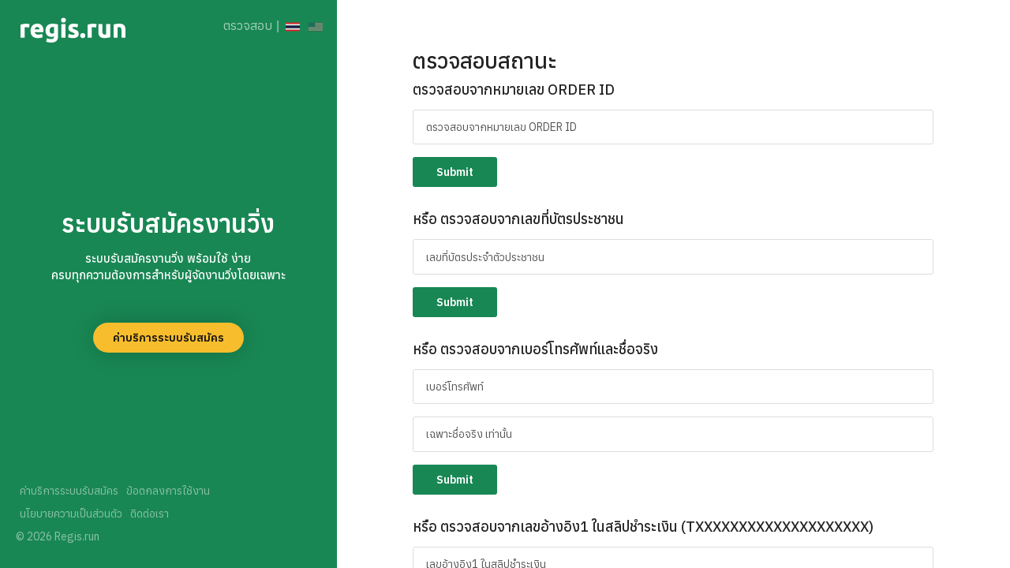

--- FILE ---
content_type: text/html; charset=UTF-8
request_url: https://www.regis.run/check/
body_size: 3838
content:
<!DOCTYPE html>
<html lang="en">
<head>
		<!-- Google Tag Manager -->
<script>(function(w,d,s,l,i){w[l]=w[l]||[];w[l].push({'gtm.start':
new Date().getTime(),event:'gtm.js'});var f=d.getElementsByTagName(s)[0],
j=d.createElement(s),dl=l!='dataLayer'?'&l='+l:'';j.async=true;j.src=
'https://www.googletagmanager.com/gtm.js?id='+i+dl;f.parentNode.insertBefore(j,f);
})(window,document,'script','dataLayer','GTM-TH6HC3X');</script>
<!-- End Google Tag Manager -->		<meta name="facebook-domain-verification" content="l92bqw5vva2l27y27f19n0zt6swat5" />
		<meta name="facebook-domain-verification" content="17c228657zx90xe3r6cgajb5qejwoq" />
		<base href="https://www.regis.run/">
    <meta charset="utf-8"> 
    <meta name="viewport" content="width=device-width, initial-scale=1.0, maximum-scale=1.0, user-scalable=no"> 
		<title>Regis.run ระบบรับสมัครงานวิ่ง ไม่มีขั้นต่ำ ไม่มีค่าแรกเข้า ขึ้นระบบได้ภายใน 1 วัน</title>     
		<meta name="description" content="Regis.run ระบบรับสมัครงานวิ่ง ใช้งานง่าย มีทีม Support ดูแลจริง ไม่ทิ้งงาน! ขึ้นระบบได้ภายใน 1 วัน พร้อมรายงานครบ จบในระบบเดียว" />
		<meta name="keywords" content="ระบบรับสมัคร, สมัครวิ่ง, ระบบรับสมัครงานวิ่ง, ลงทะเบียนงานวิ่ง" />
		<meta name="author" content="regis.run"> 
		<meta property="og:title" content="Regis.run ระบบรับสมัครงานวิ่ง ไม่มีขั้นต่ำ ไม่มีค่าแรกเข้า ขึ้นระบบได้ภายใน 1 วัน" />
				<meta property="og:description" content="Regis.run ระบบรับสมัครงานวิ่ง ใช้งานง่าย มีทีม Support ดูแลจริง ไม่ทิ้งงาน! ขึ้นระบบได้ภายใน 1 วัน พร้อมรายงานครบ จบในระบบเดียว" />
						<meta property="fb:app_id" content="1281270792672646" />
			<meta property="fb:admins" content="546440225" />
			<meta property="og:site_name" content="Regis.run" />
	 

    <!-- Favicons-->
    <link rel="shortcut icon" href="/images/fav.png" type="image/png"> 
 

    <!-- BASE CSS -->
    <link href="/html/css/bootstrap.min.css" rel="stylesheet">
	<link href="/html/css/menu.css?t=1768814837" rel="stylesheet">
    <link href="/html/css/style.css?t=1768814837" rel="stylesheet">
	<link href="/html/css/vendors.css" rel="stylesheet">

    <!-- YOUR CUSTOM CSS -->
    <link href="/html/css/custom.css" rel="stylesheet">
	<link rel="stylesheet" href="/libs/jquery/lightbox/lightbox.min.css">
	
	<script src="/html/js/jquery-3.6.0.min.js"></script> 
	<!-- MODERNIZR MENU -->
	<script src="/html/js/modernizr.js"></script>


	
	<link href="/font/anuphan/stylesheet.css" rel="stylesheet" type="text/css">
    <link href="/a_style.css?t=1768814837" rel="stylesheet">
		<!-- Facebook Pixel Code -->
	<script>
	  !function(f,b,e,v,n,t,s)
	  {if(f.fbq)return;n=f.fbq=function(){n.callMethod?
	  n.callMethod.apply(n,arguments):n.queue.push(arguments)};
	  if(!f._fbq)f._fbq=n;n.push=n;n.loaded=!0;n.version='2.0';
	  n.queue=[];t=b.createElement(e);t.async=!0;
	  t.src=v;s=b.getElementsByTagName(e)[0];
	  s.parentNode.insertBefore(t,s)}(window, document,'script',
	  'https://connect.facebook.net/en_US/fbevents.js');
	  fbq('init', '526214492972333');
	  fbq('init', '1640086923153738');
	  fbq('track', 'PageView');  
	</script>
	<noscript><img height="1" width="1" style="display:none"
	  src="https://www.facebook.com/tr?id=526214492972333&ev=PageView&noscript=1"
	/></noscript>
	<!-- End Facebook Pixel Code -->
	</head>

<body>
<!-- Google Tag Manager (noscript) -->
<noscript><iframe src="https://www.googletagmanager.com/ns.html?id=GTM-TH6HC3X"
height="0" width="0" style="display:none;visibility:hidden"></iframe></noscript>
<!-- End Google Tag Manager (noscript) -->
				  
   
	<!-- 
	<div id="preloader">
		<div data-loader="circle-side"></div>
	</div> 
	
	<div id="loader_form">
		<div data-loader="circle-side-2"></div>
	</div> 
	 -->
	<nav>
		<ul class="cd-primary-nav">
			<li><a href="https://www.regis.run/" class="animated_link anp">หน้าหลัก</a></li> 
			<li><a href="https://www.regis.run/check/" class="animated_link anp">ตรวจสอบการสมัคร</a></li> 
			<li><a href="https://www.regis.run/check/" class="animated_link anp">แจ้งชำระเงิน</a></li> 
		</ul>
	</nav>
	<!-- /menu --> 

	<div class="container-fluid">
	    <div class="row row-height">
	        <div class="col-xl-4 col-lg-4 content-left"> 
				
	            <div class="content-left-wrapper provider-price">


						                <a href="https://www.regis.run/" id="logo" title="ระบบรับสมัครงานวิ่ง" ><img src="/images/logo.png" alt="ระบบรับสมัครงานวิ่ง" height="45"></a>
							                <div id="social">
	                    <ul><!-- 
	                        <li><a href="https://facebook.com/regis.run" target="_blank"><i class="icon-facebook"></i></a></li>  -->
							<li><a href="https://www.regis.run/check/" class="  anp">ตรวจสอบ</a></li> 
							<li><a>|</a></li> 
							<li><a href="https://www.regis.run/check/&setlng=th" class="  anp icon_lang icon_lang_active" rel="nofollow"><img src="/images/icon_th.png"></a></li>  
							<li><a href="https://www.regis.run/check/&setlng=en" class=" anp icon_lang " rel="nofollow"><img src="/images/icon_en.png"></a></li> 
	                    </ul>
	                </div>
	                <!-- /social --> 
					
						                <div class="hidden-xs"> 
	                    <h2 class="anp">ระบบรับสมัครงานวิ่ง</h2>
	                    <p class="anp">ระบบรับสมัครงานวิ่ง พร้อมใช้ ง่าย<br>ครบทุกความต้องการสำหรับผู้จัดงานวิ่งโดยเฉพาะ</p>
	                    <a href="https://www.regis.run/pricing/" class="btn_1 rounded yellow anp" target="_blank" title="ค่าบริการระบบรับสมัคร">ค่าบริการระบบรับสมัคร</a> <!-- 
	                    <a href="https://www.regis.run/contact/" class="btn_1 rounded yellow anp" target="_blank">ติดต่อเรา</a>  -->

						
							                </div>
					 
	                <div class="copy anp text-white text-left">
						<ul class="footer"> 
							<li><a href="https://www.regis.run/pricing/" title="ค่าบริการระบบรับสมัคร">ค่าบริการระบบรับสมัคร</a></li>
							<li><a href="https://www.regis.run/terms/">ข้อตกลงการใช้งาน</a></li>
							<li><a href="https://www.regis.run/privacy/">นโยบายความเป็นส่วนตัว</a></li> 
							<li><a href="https://www.regis.run/contact/">ติดต่อเรา</a></li> 
						</ul>
						<div class="clearfix"></div>
						<div  class="footercopy">© 2026 Regis.run</div>
					</div>
	            </div>
	            <!-- /content-left-wrapper -->	        </div>
	        <!-- /content-left -->
	        <div class="col-xl-8 col-lg-8 content-right" id="start">
					            <div id="wizard_container"> 
	                <!-- /top-wizard -->
	                <form id=" " method="POST" action="https://www.regis.run/check/">  
	                        <div class=" ">
	                            <h3 class="section_title anp">ตรวจสอบสถานะ</h3>  
								 
	                            <h4 class="section_title anp font-18 mt-10">ตรวจสอบจากหมายเลข ORDER ID</h4>  
	                            	                            <div class="form-group mt-15">
	                                <label for="refno">ตรวจสอบจากหมายเลข ORDER ID</label> 
	                                <input type="text" name="refno" id="refno" class="form-control anp required" onkeypress="return enumonly(event);" maxlength="20" >
	                            </div> 
	                        </div>
  
	                        <button type="submit" name="process" class="submit anp">Submit</button> 
	                </form>

	                <form id=" " method="POST" action="https://www.regis.run/check/">  
	                        <div class="mt-30"> 
	                            <h4 class="section_title anp font-18">หรือ ตรวจสอบจากเลขที่บัตรประชาชน</h4>  
	                            	                            <div class="form-group mt-15">
	                                <label for="idcard">เลขที่บัตรประจำตัวประชาชน</label> 
	                                <input type="text" name="idcard" id="idcard" class="form-control anp required" required>
	                            </div> 
	                        </div>
	                        <button type="submit" name="process" class="submit anp">Submit</button> 
	                </form>

	                <form id=" " method="POST" action="https://www.regis.run/check/">  
	                        <div class="mt-30"> 
	                            <h4 class="section_title anp font-18">หรือ ตรวจสอบจากเบอร์โทรศัพท์และชื่อจริง</h4>  
	                            	                            <div class="form-group mt-15">
	                                <label for="mobile">เบอร์โทรศัพท์</label> 
	                                <input type="text" name="mobile" id="mobile" class="form-control anp required" onkeypress="return enumonly(event);" maxlength="10" required>
	                            </div>
	                            <div class="form-group mt-15">
	                                <label for="fname">เฉพาะชื่อจริง เท่านั้น</label> 
	                                <input type="text" name="fname" id="fname" class="form-control anp required" required>
	                            </div>
	                        </div>
	                        <button type="submit" name="process" class="submit anp">Submit</button> 
	                </form>


	                <form id=" " method="POST" action="https://www.regis.run/check/">  
	                        <div class="mt-30"> 
	                            <h4 class="section_title anp font-18">หรือ ตรวจสอบจากเลขอ้างอิง1 ในสลิปชำระเงิน (TXXXXXXXXXXXXXXXXXXXX)</h4>  
	                            	                            <div class="form-group mt-15">
	                                <label for="txn_id">เลขอ้างอิง1 ในสลิปชำระเงิน</label> 
	                                <input type="text" name="txn_id" id="txn_id" class="form-control anp required" required>
	                            </div> 
	                        </div>
	                        <button type="submit" name="process" class="submit anp">Submit</button> 
	                </form>
					<hr>

	
					<div class="col-12 mt-4 anp    ">    
						  <div class="anp text-center">
							สอบถามเพิ่มเติม หรือแจ้งปัญหาการใช้งาน<br>แอดไลน์มาได้เลยค่ะ <a href="https://lin.ee/0XiV2W3" target="_blank" class="text-master">Line @regisrun</span>
						  </div>   
					</div>  
					
                    <div class="col-md-12 col-xs-12 mt-20">
						<p class="text-center"><a href="https://shutter.run/" title="หาภาพงานวิ่ง" target="_blank"><img src="https://shutter.run/images/photo-search-engine-by-shutterrrun.png" title="Photo Search Engine by Shutter.run"></a></p>
                    </div>


	            </div>
	            <!-- /Wizard container -->
					        </div>
	        <!-- /content-right-->
	    </div>
	    <!-- /row-->
	</div>
	<!-- /container-fluid -->


<script>
	function item_update(m_key, m_id, m_val){
		if(confirm("กด OK เพื่อยืนยันการเปลี่ยนแปลง")){ 
			  $.post( "https://www.regis.run/check/", { ac: "update-item", mkey: m_key, mid: m_id, mval: m_val, bid: ''})
			  .done(function( data ) {  
				  alert('บันทึกข้อมูลเรียบร้อยแล้ว');
				  window.location='https://www.regis.run/check/';
			  }); 
 
		}


	}

	function getbib(refno,id){ 
			var password;
            var pass1 = "2528";
            password = prompt('Update get race pack', '');
            password = password.trim();
            if (password == pass1) {
				
			  $.post( "https://www.regis.run/check/", { ac: "update-bib", refnox:refno, rid: id})
			  .done(function( data ) {  
				  alert('บันทึกข้อมูลเรียบร้อยแล้ว');
				  $('#bib' + id).removeClass("alert-warning"); 
				  $('#bib' + id).addClass("alert-success"); 
			  }); 

            } else{
				alert('Password is not correct! Please try again.');
            }


	}
</script><!-- 
	<div class="cd-overlay-nav">
		<span></span>
	</div> 

	<div class="cd-overlay-content">
		<span></span>
	</div>  -->
<!-- 
	<a href="#0" class="cd-nav-trigger">Menu<span class="cd-icon"></span></a> -->
	<!-- /menu button -->
	
	
	<!-- COMMON SCRIPTS -->
    <script src="/html/js/common_scripts.min.js"></script>
	<script src="/html/js/velocity.min.js"></script>
	<script src="/html/js/common_functions.js"></script>
	<script src="/html/js/file-validator.js"></script>
	<!-- Wizard script-->
	<script src="/html/js/func_3.js?t=1768814837"></script>
	<script src="/a_my.js?t=1768814837"></script>

	 
	

	
</body>
</html>

--- FILE ---
content_type: text/css
request_url: https://www.regis.run/html/css/menu.css?t=1768814837
body_size: 1534
content:
/* -------------------------------- 
Primary style
-------------------------------- */
*, *::after, *::before {
  -webkit-box-sizing: border-box;
  -moz-box-sizing: border-box;
  box-sizing: border-box;
}

*::after, *::before {
  content: '';
}

/* -------------------------------- 
Main components 
-------------------------------- */
.cd-nav-trigger {
  position: absolute;
  display: inline-block;
}

.cd-nav-trigger {
  top: 15px;
  right: 20px;
  height: 44px;
  width: 44px;
  z-index: 5;
  /* image replacement */
  overflow: hidden;
  text-indent: 100%;
  white-space: nowrap;
}
@media (max-width: 991px) {
  .cd-nav-trigger {
    top: 10px;
    right: 15px;
  }
}

.cd-nav-trigger .cd-icon {
  /* icon created in CSS */
  position: absolute;
  left: 50%;
  top: 50%;
  bottom: auto;
  right: auto;
  -webkit-transform: translateX(-50%) translateY(-50%);
  -moz-transform: translateX(-50%) translateY(-50%);
  -ms-transform: translateX(-50%) translateY(-50%);
  -o-transform: translateX(-50%) translateY(-50%);
  transform: translateX(-50%) translateY(-50%);
  display: inline-block;
  width: 18px;
  height: 2px;
  background-color: #222;
  z-index: 10;
}

.cd-nav-trigger .cd-icon::before, .cd-nav-trigger .cd-icon:after {
  /* upper and lower lines of the menu icon */
  position: absolute;
  top: 0;
  right: 0;
  width: 100%;
  height: 100%;
  background-color: #222;
  /* Force Hardware Acceleration in WebKit */
  -webkit-transform: translateZ(0);
  -moz-transform: translateZ(0);
  -ms-transform: translateZ(0);
  -o-transform: translateZ(0);
  transform: translateZ(0);
  -webkit-backface-visibility: hidden;
  backface-visibility: hidden;
  /* apply transition to transform property */
  -webkit-transition: -webkit-transform .3s;
  -moz-transition: -moz-transform .3s;
  transition: transform .3s;
}

.cd-nav-trigger .cd-icon::before {
  -webkit-transform: translateY(-6px) rotate(0deg);
  -moz-transform: translateY(-6px) rotate(0deg);
  -ms-transform: translateY(-6px) rotate(0deg);
  -o-transform: translateY(-6px) rotate(0deg);
  transform: translateY(-6px) rotate(0deg);
}

.cd-nav-trigger .cd-icon::after {
  -webkit-transform: translateY(6px) rotate(0deg);
  -moz-transform: translateY(6px) rotate(0deg);
  -ms-transform: translateY(6px) rotate(0deg);
  -o-transform: translateY(6px) rotate(0deg);
  transform: translateY(6px) rotate(0deg);
}

.cd-nav-trigger::before, .cd-nav-trigger::after {
  /* 2 rounded colored backgrounds for the menu icon */
  position: absolute;
  top: 0;
  left: 0;
  border-radius: 50%;
  height: 100%;
  width: 100%;
  /* Force Hardware Acceleration in WebKit */
  -webkit-transform: translateZ(0);
  -moz-transform: translateZ(0);
  -ms-transform: translateZ(0);
  -o-transform: translateZ(0);
  transform: translateZ(0);
  -webkit-backface-visibility: hidden;
  backface-visibility: hidden;
  -webkit-transition-property: -webkit-transform;
  -moz-transition-property: -moz-transform;
  transition-property: transform;
}

.cd-nav-trigger::before {
  background-color: #ededed;
  -webkit-transform: scale(1);
  -moz-transform: scale(1);
  -ms-transform: scale(1);
  -o-transform: scale(1);
  transform: scale(1);
  -webkit-transition-duration: 0.3s;
  -moz-transition-duration: 0.3s;
  transition-duration: 0.3s;
  -webkit-transition-delay: 0.4s;
  -moz-transition-delay: 0.4s;
  transition-delay: 0.4s;
}
@media (max-width: 991px) {
  .cd-nav-trigger::before {
    background-color: #fff;
  }
}

@media (max-width: 991px) {
  header .cd-nav-trigger::before {
    background-color: #ededed;
  }
}

.cd-nav-trigger::after {
  background-color: #ededed;
  -webkit-transform: scale(0);
  -moz-transform: scale(0);
  -ms-transform: scale(0);
  -o-transform: scale(0);
  transform: scale(0);
  -webkit-transition-duration: 0s;
  -moz-transition-duration: 0s;
  transition-duration: 0s;
  -webkit-transition-delay: 0s;
  -moz-transition-delay: 0s;
  transition-delay: 0s;
}

.cd-nav-trigger.close-nav::before {
  /* user clicks on the .cd-nav-trigger element - 1st rounded background disappears */
  -webkit-transform: scale(0);
  -moz-transform: scale(0);
  -ms-transform: scale(0);
  -o-transform: scale(0);
  transform: scale(0);
}

.cd-nav-trigger.close-nav::after {
  /* user clicks on the .cd-nav-trigger element - 2nd rounded background appears */
  -webkit-transform: scale(1);
  -moz-transform: scale(1);
  -ms-transform: scale(1);
  -o-transform: scale(1);
  transform: scale(1);
  -webkit-transition-duration: 0.3s;
  -moz-transition-duration: 0.3s;
  transition-duration: 0.3s;
  -webkit-transition-delay: 0.4s;
  -moz-transition-delay: 0.4s;
  transition-delay: 0.4s;
}

.cd-nav-trigger.close-nav .cd-icon {
  /* user clicks on the .cd-nav-trigger element - transform the icon */
  background-color: transparent;
}

.cd-nav-trigger.close-nav .cd-icon::before, .cd-nav-trigger.close-nav .cd-icon::after {
  background-color: #222;
}

.cd-nav-trigger.close-nav .cd-icon::before {
  -webkit-transform: translateY(0) rotate(45deg);
  -moz-transform: translateY(0) rotate(45deg);
  -ms-transform: translateY(0) rotate(45deg);
  -o-transform: translateY(0) rotate(45deg);
  transform: translateY(0) rotate(45deg);
}

.cd-nav-trigger.close-nav .cd-icon::after {
  -webkit-transform: translateY(0) rotate(-45deg);
  -moz-transform: translateY(0) rotate(-45deg);
  -ms-transform: translateY(0) rotate(-45deg);
  -o-transform: translateY(0) rotate(-45deg);
  transform: translateY(0) rotate(-45deg);
}

.cd-primary-nav {
  /* by default it's hidden */
  position: fixed;
  left: 0;
  top: 0;
  height: 100%;
  width: 100%;
  padding: 80px 5%;
  z-index: 3;
  background-color: #fff;
  overflow: auto;
  /* this fixes the buggy scrolling on webkit browsers - mobile devices only - when overflow property is applied */
  -webkit-overflow-scrolling: touch;
  visibility: hidden;
  opacity: 0;
  -webkit-transition: visibility 0s, opacity 0.3s;
  -moz-transition: visibility 0s, opacity 0.3s;
  transition: visibility 0s, opacity 0.3s;
}

ul.cd-primary-nav {
  list-style: none;
  padding: 80px 0 0 0;
  margin: 0;
}

.cd-primary-nav li {
  margin: 1.2em 0;
  text-align: center;
  text-transform: capitalize;
}

.cd-primary-nav a {
  -webkit-font-smoothing: antialiased;
  -moz-osx-font-smoothing: grayscale;
  -webkit-transition: color 0.2s;
  -moz-transition: color 0.2s;
  transition: color 0.2s;
  color: #777;
  font-size: 18px;
}

.no-touch .cd-primary-nav a:hover {
  color: #198754;
}

.cd-primary-nav.fade-in {
  /* navigation visible at the end of the circle animation */
  visibility: visible;
  opacity: 1;
}

@media only screen and (min-width: 768px) {
  .cd-primary-nav li {
    margin: 2em 0;
  }

  .cd-primary-nav a {
    font-size: 21px;
  }
}
@media only screen and (min-width: 1170px) {
  .cd-primary-nav li {
    margin: 2.6em 0;
  }

  .cd-primary-nav a {
    font-size: 24px;
  }
}
.cd-overlay-nav, .cd-overlay-content {
  /* containers of the 2 main rounded backgrounds - these containers are used to position the rounded bgs behind the menu icon */
  position: fixed;
  top: 18px;
  right: 5%;
  height: 4px;
  width: 4px;
  -webkit-transform: translateX(-20px) translateY(20px);
  -moz-transform: translateX(-20px) translateY(20px);
  -ms-transform: translateX(-20px) translateY(20px);
  -o-transform: translateX(-20px) translateY(20px);
  transform: translateX(-20px) translateY(20px);
}

.cd-overlay-nav span, .cd-overlay-content span {
  display: inline-block;
  position: absolute;
  border-radius: 50%;
  /* Force Hardware Acceleration in WebKit */
  -webkit-transform: translateZ(0);
  -moz-transform: translateZ(0);
  -ms-transform: translateZ(0);
  -o-transform: translateZ(0);
  transform: translateZ(0);
  -webkit-backface-visibility: hidden;
  backface-visibility: hidden;
  will-change: transform;
  -webkit-transform-origin: 50% 50%;
  -moz-transform-origin: 50% 50%;
  -ms-transform-origin: 50% 50%;
  -o-transform-origin: 50% 50%;
  transform-origin: 50% 50%;
  -webkit-transform: scale(0);
  -moz-transform: scale(0);
  -ms-transform: scale(0);
  -o-transform: scale(0);
  transform: scale(0);
}

.cd-overlay-nav.is-hidden, .cd-overlay-content.is-hidden {
  /* background fades out at the end of the animation */
  opacity: 0;
  visibility: hidden;
  -webkit-transition: opacity .3s 0s, visibility 0s .3s;
  -moz-transition: opacity .3s 0s, visibility 0s .3s;
  transition: opacity .3s 0s, visibility 0s .3s;
}

.cd-overlay-nav {
  /* main rounded colored bg 1 */
  z-index: 2;
}

.cd-overlay-nav span {
  background-color: #198754;
}

.cd-overlay-content {
  /* main rounded colored bg 2 */
  z-index: 4;
}

.cd-overlay-content span {
  background-color: #198754;
}


--- FILE ---
content_type: text/css
request_url: https://www.regis.run/html/css/style.css?t=1768814837
body_size: 5649
content:
/*
Theme Name: Potenza v 1.0
Theme URI: http://www.ansonika.com/ponteza/
Author: Ansonika
Author URI: http://themeforest.net/user/Ansonika/

[Table of contents] 

1. SITE STRUCTURE and TYPOGRAPHY
- 1.1 Typography
- 1.2 Buttons
- 1.3 Structure

2. CONTENT
- 2.1 Wizard
- 2.2 Success submit
- 2.3 Inner pages

3. COMMON
- 3.1 Misc
- 3.2 Spacing
- 3.3 Float Labels

/*============================================================================================*/
/* 1.  SITE STRUCTURE and TYPOGRAPHY */
/*============================================================================================*/
/*-------- 1.1 Typography --------*/
/* rem reference
10px = 0.625rem
12px = 0.75rem
14px = 0.875rem
16px = 1rem (base)
18px = 1.125rem
20px = 1.25rem
24px = 1.5rem
30px = 1.875rem
32px = 2rem
*/
html,
body {
  height: 100%;
}

html * {
  -webkit-font-smoothing: antialiased;
  -moz-osx-font-smoothing: grayscale;
}

body {
  background: #fff;
  font-size: 15px;
  font-size: 0.9375rem;
  line-height: 1.4;
  font-family: "Work Sans", Arial, sans-serif;
  color: #555;
}

h1,
h2,
h3,
h4,
h5,
h6 {
  color: #222;
}

p {
  margin-bottom: 25px;
}

strong {
  font-weight: 500;
}

label {
  font-weight: 500;
  margin-bottom: 5px;
  color: #222;
}

hr {
  margin: 30px 0 30px 0;
  border-color: #ddd;
}

ul, ol {
  list-style: none;
  margin: 0 0 25px 0;
  padding: 0;
}

/*General links color*/
a {
  color: #198754;
  text-decoration: none;
  -moz-transition: all 0.3s ease-in-out;
  -o-transition: all 0.3s ease-in-out;
  -webkit-transition: all 0.3s ease-in-out;
  -ms-transition: all 0.3s ease-in-out;
  transition: all 0.3s ease-in-out;
  outline: none;
}
a:hover, a:focus {
  color: #111;
  text-decoration: none;
  outline: none;
}

a.animated_link {
  position: relative;
  text-decoration: none;
}

a.animated_link {
  position: relative;
  text-decoration: none;
}
a.animated_link:before {
  content: "";
  position: absolute;
  width: 100%;
  height: 1px;
  bottom: -5px;
  opacity: 1;
  left: 0;
  background-color: #198754;
  visibility: hidden;
  -webkit-transform: scaleX(0);
  transform: scaleX(0);
  -moz-transition: all 0.3s ease;
  -o-transition: all 0.3s ease;
  -webkit-transition: all 0.3s ease;
  -ms-transition: all 0.3s ease;
  transition: all 0.3s ease;
}
a.animated_link:hover:before {
  visibility: visible;
  -webkit-transform: scaleX(1);
  transform: scaleX(1);
}

a.animated_link.active {
  position: relative;
  text-decoration: none;
  color: #198754;
}
a.animated_link.active:before {
  content: "";
  position: absolute;
  width: 100%;
  height: 1px;
  bottom: -5px;
  opacity: 1;
  left: 0;
  background-color: #198754;
  visibility: visible;
  -webkit-transform: scaleX(1);
  transform: scaleX(1);
}

/*-------- 1.2 Buttons --------*/
a.btn_1,
.btn_1 {
  border: none;
  color: #fff;
  background: #198754;
  outline: none;
  cursor: pointer;
  display: inline-block;
  text-decoration: none;
  padding: 12px 25px;
  color: #fff;
  font-weight: 600;
  text-align: center;
  line-height: 1;
  -moz-transition: all 0.3s ease-in-out;
  -o-transition: all 0.3s ease-in-out;
  -webkit-transition: all 0.3s ease-in-out;
  -ms-transition: all 0.3s ease-in-out;
  transition: all 0.3s ease-in-out;
  -webkit-border-radius: 3px;
  -moz-border-radius: 3px;
  -ms-border-radius: 3px;
  border-radius: 3px;
  font-size: 14px;
  font-size: 0.875rem;
}
a.btn_1:hover,
.btn_1:hover {
  background-color: #d80075;
}
a.btn_1.full-width,
.btn_1.full-width {
  display: block;
  width: 100%;
  text-align: center;
  margin-bottom: 5px;
}
a.btn_1.small,
.btn_1.small {
  padding: 7px 10px;
  font-size: 13px;
  font-size: 0.8125rem;
}
a.btn_1.medium,
.btn_1.medium {
  font-size: 16px;
  font-size: 1rem;
  padding: 18px 30px;
}
a.btn_1.rounded,
.btn_1.rounded {
  -webkit-border-radius: 25px !important;
  -moz-border-radius: 25px !important;
  -ms-border-radius: 25px !important;
  border-radius: 25px !important;
  -webkit-box-shadow: 0px 0px 30px 0px rgba(0, 0, 0, 0.2);
  -moz-box-shadow: 0px 0px 30px 0px rgba(0, 0, 0, 0.2);
  box-shadow: 0px 0px 30px 0px rgba(0, 0, 0, 0.2);
}
a.btn_1.yellow,
.btn_1.yellow {
  background: #f8bd2c;
  color: #111;
}
a.btn_1.yellow:hover,
.btn_1.yellow:hover {
  background-color: #d80075;
  color: #fff;
}

/*-------- 1.3 Structure --------*/
/* Preloader */
#preloader {
  position: fixed;
  top: 0;
  left: 0;
  right: 0;
  width: 100%;
  height: 100%;
  bottom: 0;
  background-color: #fff;
  z-index: 999999;
}

[data-loader="circle-side"] {
  position: absolute;
  width: 50px;
  height: 50px;
  top: 50%;
  left: 50%;
  margin-left: -25px;
  margin-top: -25px;
  -webkit-animation: circle infinite .95s linear;
  -moz-animation: circle infinite .95s linear;
  -o-animation: circle infinite .95s linear;
  animation: circle infinite .95s linear;
  border: 2px solid #333;
  border-top-color: rgba(0, 0, 0, 0.2);
  border-right-color: rgba(0, 0, 0, 0.2);
  border-bottom-color: rgba(0, 0, 0, 0.2);
  border-radius: 100%;
}

#loader_form {
  position: fixed;
  top: 0;
  left: 0;
  right: 0;
  width: 100%;
  height: 100%;
  bottom: 0;
  background-color: #fff;
  background-color: rgba(255, 255, 255, 0.6);
  z-index: 999999;
  display: none;
}

[data-loader="circle-side-2"] {
  position: absolute;
  width: 50px;
  height: 50px;
  top: 50%;
  left: 50%;
  margin-left: -25px;
  margin-top: -25px;
  -webkit-animation: circle infinite .95s linear;
  -moz-animation: circle infinite .95s linear;
  -o-animation: circle infinite .95s linear;
  animation: circle infinite .95s linear;
  border: 2px solid #333;
  border-top-color: rgba(0, 0, 0, 0.2);
  border-right-color: rgba(0, 0, 0, 0.2);
  border-bottom-color: rgba(0, 0, 0, 0.2);
  border-radius: 100%;
}

@-webkit-keyframes circle {
  0% {
    -webkit-transform: rotate(0);
    -ms-transform: rotate(0);
    -o-transform: rotate(0);
    transform: rotate(0);
  }
  100% {
    -webkit-transform: rotate(360deg);
    -ms-transform: rotate(360deg);
    -o-transform: rotate(360deg);
    transform: rotate(360deg);
  }
}
@-moz-keyframes circle {
  0% {
    -webkit-transform: rotate(0);
    -ms-transform: rotate(0);
    -o-transform: rotate(0);
    transform: rotate(0);
  }
  100% {
    -webkit-transform: rotate(360deg);
    -ms-transform: rotate(360deg);
    -o-transform: rotate(360deg);
    transform: rotate(360deg);
  }
}
@-o-keyframes circle {
  0% {
    -webkit-transform: rotate(0);
    -ms-transform: rotate(0);
    -o-transform: rotate(0);
    transform: rotate(0);
  }
  100% {
    -webkit-transform: rotate(360deg);
    -ms-transform: rotate(360deg);
    -o-transform: rotate(360deg);
    transform: rotate(360deg);
  }
}
@keyframes circle {
  0% {
    -webkit-transform: rotate(0);
    -ms-transform: rotate(0);
    -o-transform: rotate(0);
    transform: rotate(0);
  }
  100% {
    -webkit-transform: rotate(360deg);
    -ms-transform: rotate(360deg);
    -o-transform: rotate(360deg);
    transform: rotate(360deg);
  }
}
.row-height {
  height: 100vh;
}
@media (max-width: 991px) {
  .row-height {
    height: auto;
  }
}

.content-left {
  background-color: #198754;
  padding: 0;
}

.content-left-wrapper {
  display: flex;
  justify-content: center;
  align-items: center;
  height: 100%;
  min-height: 100%;
  padding: 60px 60px 35px 60px;
  color: #fff;
  text-align: center;
  position: relative;
}
@media (max-width: 991px) {
  .content-left-wrapper {
    height: auto;
    padding: 95px 30px 35px 30px;
  }
}
@media (max-width: 767px) {
  .content-left-wrapper {
    padding: 95px 15px 35px 15px;
  }
}
@media (max-width: 991px) {
  .content-left-wrapper figure img {
    height: 200px;
  }
}
.content-left-wrapper h2 {
  color: #fff;
  font-size: 32px;
  font-size: 2rem;
  margin: 20px 0 15px 0;
  font-weight: 600;
}
@media (max-width: 767px) {
  .content-left-wrapper h2 {
    font-size: 26px;
    font-size: 1.625rem;
  }
}
.content-left-wrapper p {
  font-size: 15px;
  font-size: 0.9375rem;
  font-weight: 500;
}
@media (max-width: 767px) {
  .content-left-wrapper p {
    font-size: 14px;
    font-size: 0.875rem;
  }
}
.content-left-wrapper .copy {
  font-size: 14px;
  font-size: 0.875rem;
}
.content-left-wrapper .btn_1 {
  margin: 25px 0 25px 0;
}
@media (max-width: 991px) {
  .content-left-wrapper .btn_1 {
    display: none;
  }
}
.content-left-wrapper .btn_1.mobile_btn {
  display: none;
}
@media (max-width: 767px) {
  .content-left-wrapper .btn_1.mobile_btn {
    margin: 5px 0 30px 0;
    display: inline-block;
  }
}

.content-right {
  padding: 60px;
  height: 100%;
  min-height: 100%;
  overflow-y: scroll;
  display: flex;
  justify-content: center;
  align-items: center;
}
@media (max-width: 991px) {
  .content-right {
    height: auto;
    padding: 30px 15px;
  }
}

a#logo {
  position: absolute;
  left: 20px;
  top: 15px;
  display: block;
  height: 35px;
}
@media (max-width: 991px) {
  a#logo {
    left: 15px;
    top: 10px;
  }
}

#social {
  position: absolute;
  top: 15px;
  right: 20px;
}
@media (max-width: 991px) {
  #social {
    right: 70px;
  }
}
#social ul {
  margin: 0;
  padding: 0;
  text-align: center;
}
#social ul li {
  float: left;
  margin: 0 5px 10px 0;
  list-style: none;
}
#social ul li a {
  color: #fff;
  opacity: 0.6;
  text-align: center;
  line-height: 35px;
  display: block;
  font-size: 16px;
  font-size: 1rem;
  -moz-transition: all 0.3s ease-in-out;
  -o-transition: all 0.3s ease-in-out;
  -webkit-transition: all 0.3s ease-in-out;
  -ms-transition: all 0.3s ease-in-out;
  transition: all 0.3s ease-in-out;
}
#social ul li a:hover {
  opacity: 1;
}

.copy {
  position: absolute;
  bottom: 25px;
  left: 0;
  width: 100%;
  opacity: 0.5;
}
@media (max-width: 991px) {
  .copy {
    display: none;
  }
}

/*============================================================================================*/
/* 2.  CONTENT */
/*============================================================================================*/
/*-------- 2.1 Wizard --------*/
#left_form {
  text-align: center;
}
#left_form h2 {
  font-size: 28px;
  font-size: 1.75rem;
  color: #0686D8;
}
@media (max-width: 767px) {
  #left_form figure img {
    height: 130px;
    width: auto;
  }
}

input#website {
  display: none;
}

#wizard_container {
  width: 450px;
}
@media (max-width: 767px) {
  #wizard_container {
    width: 100%;
  }
}

h2.section_title {
  display: block;
  font-size: 26px;
  font-size: 1.625rem;
  margin-bottom: 5px;
  font-weight: 600;
}

h3.main_question {
  margin: 0 0 30px 0;
  padding: 0;
  font-weight: 500;
  font-size: 19px;
  font-size: 1.1875rem;
}

/* Wizard Buttons*/
button.backward,
button.forward,
button.submit {
  border: none;
  color: #fff;
  text-decoration: none;
  transition: background .5s ease;
  -moz-transition: background .5s ease;
  -webkit-transition: background .5s ease;
  -o-transition: background .5s ease;
  display: inline-block;
  cursor: pointer;
  outline: none;
  text-align: center;
  background: #198754;
  position: relative;
  font-size: 14px;
  font-size: 0.875rem;
  font-weight: 600;
  -webkit-border-radius: 3px;
  -moz-border-radius: 3px;
  -ms-border-radius: 3px;
  border-radius: 3px;
  line-height: 1;
  padding: 12px 30px;
}

button.backward {
  color: #777;
  background: #e8e8e8;
}

button[disabled] {
  display: none;
}

.backward:hover,
.forward:hover {
  background: #d80075;
  color: #fff;
}

#top-wizard {
  padding-bottom: 25px;
}

#bottom-wizard {
  border-top: 2px solid #ededed;
  padding-top: 20px;
  text-align: right;
  margin-top: 30px;
}

.ui-widget-content {
  background-color: transparent;
}

.ui-widget-content a {
  color: #222222;
}

.ui-widget-header {
  background: #6C3;
  -webkit-border-radius: 10px;
  -moz-border-radius: 10px;
  -ms-border-radius: 10px;
  border-radius: 10px;
}

.ui-widget-header a {
  color: #222222;
}

.ui-progressbar {
  height: 8px;
  width: 100%;
  -webkit-border-radius: 15px;
  -moz-border-radius: 15px;
  -ms-border-radius: 15px;
  border-radius: 15px;
}

#location {
  font-size: 12px;
  font-size: 0.75rem;
}

#progressbar {
  -webkit-border-radius: 5px;
  -moz-border-radius: 5px;
  -ms-border-radius: 5px;
  border-radius: 5px;
  background-color: #f0f0f0;
  overflow: hidden;
}

.ui-progressbar .ui-progressbar-value {
  height: 100%;
  -webkit-transition: all 0.2s ease;
  transition: all 0.2s ease;
}

.summary {
  text-align: center;
}
.summary .wrapper {
  padding: 60px 30px;
}
.summary h3 {
  margin-bottom: 25px;
}
.summary label {
  font-weight: 500;
}

/*-------- 2.2 Success submit --------*/
#success {
  position: absolute;
  top: 50%;
  left: 50%;
  width: 300px;
  height: 190px;
  margin-top: -85px;
  margin-left: -150px;
  text-align: center;
}
#success h4 {
  font-weight: 400;
  margin: 20px 0 0 0;
  font-size: 18px;
  font-size: 1.125rem;
}
#success h4 span {
  display: block;
  margin-bottom: 0;
  font-weight: 500;
  font-size: 21px;
  font-size: 1.3125rem;
}

@-webkit-keyframes checkmark {
  0% {
    stroke-dashoffset: 50px;
  }
  100% {
    stroke-dashoffset: 0;
  }
}
@-ms-keyframes checkmark {
  0% {
    stroke-dashoffset: 50px;
  }
  100% {
    stroke-dashoffset: 0;
  }
}
@keyframes checkmark {
  0% {
    stroke-dashoffset: 50px;
  }
  100% {
    stroke-dashoffset: 0;
  }
}
@-webkit-keyframes checkmark-circle {
  0% {
    stroke-dashoffset: 240px;
  }
  100% {
    stroke-dashoffset: 480px;
  }
}
@-ms-keyframes checkmark-circle {
  0% {
    stroke-dashoffset: 240px;
  }
  100% {
    stroke-dashoffset: 480px;
  }
}
@keyframes checkmark-circle {
  0% {
    stroke-dashoffset: 240px;
  }
  100% {
    stroke-dashoffset: 480px;
  }
}
.inlinesvg .svg svg {
  display: inline;
}

.icon--order-success.svg:before {
  width: auto;
  margin: 0;
}

.icon--order-success svg path {
  -webkit-animation: checkmark 0.25s ease-in-out 0.7s backwards;
  animation: checkmark 0.25s ease-in-out 0.7s backwards;
}

.icon--order-success svg circle {
  -webkit-animation: checkmark-circle 0.6s ease-in-out backwards;
  animation: checkmark-circle 0.6s ease-in-out backwards;
}

/*-------- 2.3 Inner pages --------*/
header {
  position: relative;
  padding: 15px 0;
  background-color: #fff;
  border-bottom: 1px solid #d9e1e6;
}
header .cd-nav-trigger {
  top: 0;
}
header #social {
  right: 80px;
  top: 5px;
}
header #social ul li a {
  color: #333;
}

/* Footer */
footer {
  border-top: 1px solid #ededed;
  padding: 30px 0;
}
footer p {
  margin: 0;
  padding: 0;
  float: right;
}
@media (max-width: 991px) {
  footer p {
    float: none;
  }
}
footer ul {
  float: left;
  margin: 0;
  padding: 0;
}
@media (max-width: 991px) {
  footer ul {
    float: none;
    margin-top: 10px;
  }
}
footer ul li {
  display: inline-block;
  margin-right: 15px;
}
footer ul li:after {
  content: "|";
  font-weight: 300;
  position: relative;
  left: 9px;
  color: #999;
}
footer ul li:last-child {
  margin-right: 0;
}
footer ul li:last-child:after {
  content: "";
}
footer ul li a {
  color: #555;
}
footer ul li a:hover {
  color: #121921;
}

.main_title {
  text-align: center;
}
.main_title h2 {
  margin: 0 0 10px 0;
  padding: 0;
  font-size: 42px;
  font-size: 2.625rem;
  color: #198754;
  text-transform: uppercase;
}
@media (max-width: 767px) {
  .main_title h2 {
    font-size: 32px;
    font-size: 2rem;
  }
}
.main_title h2 em {
  display: block;
  width: 40px;
  height: 4px;
  background-color: #ededed;
  margin: auto;
  -webkit-border-radius: 5px;
  -moz-border-radius: 5px;
  -ms-border-radius: 5px;
  border-radius: 5px;
  margin-bottom: 15px;
}
.main_title p {
  font-size: 18px;
  font-size: 1.125rem;
  padding: 0 10%;
  margin-bottom: 45px;
  color: #777;
}
@media (max-width: 767px) {
  .main_title p {
    font-size: 16px;
    font-size: 1rem;
  }
}

.owl-theme .owl-dots .owl-dot.active span,
.owl-theme .owl-dots .owl-dot:hover span {
  background: #198754 !important;
}

main#general_page {
  background-color: #fff;
}

iframe#map_iframe {
  width: 100%;
  height: 450px;
  border: 0;
}
@media (max-width: 991px) {
  iframe#map_iframe {
    height: 400px;
  }
}

.box_style_2 {
  background-color: #f8f8f8;
  padding: 25px 30px 30px 30px;
  position: relative;
  margin-bottom: 25px;
}
.box_style_2 .form-control {
  background-color: #fff !important;
}

.box_style_2 hr {
  margin: 10px -30px 20px -30px;
  border: 0;
  border-top: 2px solid #fff;
}

ul.contacts_info {
  list-style: none;
  padding: 0;
  margin: 15px 0 0 0;
}

ul.contacts_info li {
  margin-bottom: 15px;
}

ul.contacts_info li:last-child {
  margin-bottom: 0;
}

.error_message {
  font-weight: 500;
  color: red;
  padding-bottom: 10px;
}

.parallax_window_in {
  height: 420px;
  position: relative;
  display: table;
  width: 100%;
}

#sub_content_in {
  display: table-cell;
  padding: 45px 15% 0 15%;
  vertical-align: middle;
  text-align: center;
  background: rgba(0, 0, 0, 0.5);
}
@media (max-width: 767px) {
  #sub_content_in {
    padding: 45px 30px 0 30px;
  }
}
#sub_content_in h1 {
  color: #fff;
  font-weight: 600;
  text-transform: uppercase;
  font-size: 46px;
  font-size: 46px;
  font-size: 2.875rem;
  margin-bottom: 0;
}
@media (max-width: 767px) {
  #sub_content_in h1 {
    font-size: 36px;
    font-size: 2.25rem;
  }
}
#sub_content_in p {
  color: #fff;
  font-size: 24px;
  font-size: 1.5rem;
  font-weight: 300;
}
@media (max-width: 767px) {
  #sub_content_in p {
    font-size: 21px;
    font-size: 1.3125rem;
  }
}

.container_styled_1 {
  background: #f9f9f9;
}

.team-item-img {
  position: relative;
}

.team-item-img .team-item-detail {
  background: none repeat scroll 0 0 rgba(0, 0, 0, 0.8);
  text-align: center;
  color: #fff;
  display: -webkit-flex;
  display: flex;
  height: 100%;
  width: 100%;
  position: absolute;
  top: 0;
  left: 0;
  opacity: 0;
  visibility: hidden;
  overflow: hidden;
  transition: all 0.5s ease-in-out 0s;
  -moz-transition: all 0.5s ease-in-out 0s;
  -webkit-transition: all 0.5s ease-in-out 0s;
  -o-transition: all 0.5s ease-in-out 0s;
}

.team-item:hover .team-item-detail {
  opacity: 1;
  visibility: visible;
}

.team-item-img .team-item-detail .team-item-detail-inner {
  margin: auto;
  padding: 25px;
}

.team-item-detail-inner h4 {
  color: #fff;
  text-transform: uppercase;
  font-weight: 500;
}

.team-item-detail-inner .social {
  margin: 0 0px 25px 0px;
  padding: 0px;
}

.team-item-detail-inner .social li {
  list-style: none;
  display: inline-block;
  margin: 0px 5px;
}
.team-item-detail-inner .social li a {
  color: #fff;
}
.team-item-detail-inner .social li a:hover {
  color: #d80075;
}

.team-item-info {
  padding-top: 15px;
  text-align: center;
  text-transform: uppercase;
}
.team-item-info h4 {
  margin-bottom: 0px;
}

/*============================================================================================*/
/* 3.  COMMON */
/*============================================================================================*/
/*-------- 3.1 Misc --------*/
.body_bg_2 {
  background-color: #f7f8fc;
}

.modal-content {
  border: none;
  -webkit-box-shadow: 0px 0px 20px 0px rgba(0, 0, 0, 0.3);
  -moz-box-shadow: 0px 0px 20px 0px rgba(0, 0, 0, 0.3);
  box-shadow: 0px 0px 20px 0px rgba(0, 0, 0, 0.3);
}

.form-group {
  position: relative;
  margin-bottom: 1rem;
}
.form-group.terms {
  background-color: #f9f9f9;
  padding: 12px 0 0 0;
  text-align: left;
  padding: 8px 5px 5px 8px;
}
.form-group.terms .container_check {
  margin-bottom: 3px;
}
.form-group i {
  font-size: 18px;
  font-size: 1.125rem;
  position: absolute;
  right: 5px;
  top: 11px;
  color: #ccc;
  width: 25px;
  height: 25px;
  display: block;
  font-weight: 400 !important;
}

span.error {
  -moz-transition: all 0.3s ease-in-out;
  -o-transition: all 0.3s ease-in-out;
  -webkit-transition: all 0.3s ease-in-out;
  -ms-transition: all 0.3s ease-in-out;
  transition: all 0.3s ease-in-out;
  font-size: 12px;
  position: absolute;
  -webkit-border-radius: 3px;
  -moz-border-radius: 3px;
  border-radius: 3px;
  top: -20px;
  right: -15px;
  z-index: 2;
  height: 25px;
  line-height: 1;
  background-color: #e34f4f;
  color: #fff;
  font-weight: normal;
  display: inline-block;
  padding: 6px 8px;
}
span.error:after {
  content: '';
  position: absolute;
  border-style: solid;
  border-width: 0 6px 6px 0;
  border-color: transparent #e34f4f;
  display: block;
  width: 0;
  z-index: 1;
  bottom: -6px;
  left: 20%;
}

.container_radio.version_2 .error, .container_check.version_2 .error {
  left: -15px;
  top: -30px;
  right: inherit;
}

.radio_input .error {
  left: -15px;
  top: -30px;
  right: inherit;
}

.styled-select span.error {
  top: -20px;
}

.terms span.error {
  top: -30px;
  left: -15px;
  right: inherit;
}

.form-control {
  border: 1px solid #ddd;
  -webkit-border-radius: 3px;
  -moz-border-radius: 3px;
  -ms-border-radius: 3px;
  border-radius: 3px;
  font-size: 14px;
  font-size: 0.875rem;
  height: calc(2.65rem + 2px);
}
.form-control:focus {
  box-shadow: none;
  border-color: #198754;
}

/* Checkbox style */
.container_check {
  display: block;
  position: relative;
  font-size: 14px;
  font-size: 0.875rem;
  padding-left: 30px;
  line-height: 1.3;
  margin-bottom: 10px;
  cursor: pointer;
  -webkit-user-select: none;
  -moz-user-select: none;
  -ms-user-select: none;
  user-select: none;
  font-weight: 400;
}
.container_check input {
  position: absolute;
  opacity: 0;
  cursor: pointer;
}
.container_check input:checked ~ .checkmark {
  background-color: #198754;
  border: 1px solid transparent;
}
.container_check .checkmark {
  position: absolute;
  top: 0;
  left: 0;
  height: 20px;
  width: 20px;
  border: 1px solid #ddd;
  background-color: #fff;
  -webkit-border-radius: 3px;
  -moz-border-radius: 3px;
  -ms-border-radius: 3px;
  border-radius: 3px;
  -moz-transition: all 0.3s ease-in-out;
  -o-transition: all 0.3s ease-in-out;
  -webkit-transition: all 0.3s ease-in-out;
  -ms-transition: all 0.3s ease-in-out;
  transition: all 0.3s ease-in-out;
}
.container_check .checkmark:after {
  content: "";
  position: absolute;
  display: none;
  left: 7px;
  top: 3px;
  width: 5px;
  height: 10px;
  border: solid white;
  border-width: 0 2px 2px 0;
  -webkit-transform: rotate(45deg);
  -ms-transform: rotate(45deg);
  transform: rotate(45deg);
}
.container_check.version_2 {
  padding: 13px 15px 13px 45px;
  background-color: #fff;
  -webkit-border-radius: 3px;
  -moz-border-radius: 3px;
  -ms-border-radius: 3px;
  border-radius: 3px;
  border: 1px solid #ddd;
  min-height: 30px;
  font-weight: 400;
}
.container_check.version_2 .checkmark {
  height: 24px;
  width: 24px;
  top: 10px;
  left: 10px;
}
.container_check.version_2 .checkmark:after {
  top: 5px;
  left: 8px;
  width: 5px;
  height: 10px;
}

.container_check input:checked ~ .checkmark:after {
  display: block;
}

/* Radio buttons */
.container_radio {
  display: block;
  position: relative;
  font-size: 14px;
  font-size: 0.875rem;
  padding-left: 30px;
  line-height: 1.3;
  margin-bottom: 10px;
  cursor: pointer;
  -webkit-user-select: none;
  -moz-user-select: none;
  -ms-user-select: none;
  user-select: none;
}
.container_radio input {
  position: absolute;
  opacity: 0;
}
.container_radio input:checked ~ .checkmark:after {
  opacity: 1;
}
.container_radio .checkmark {
  position: absolute;
  top: 0;
  left: 0;
  height: 20px;
  width: 20px;
  background-color: #fff;
  border: 1px solid #ccc;
  border-radius: 50%;
}
.container_radio .checkmark:after {
  display: block;
  content: "";
  position: absolute;
  opacity: 0;
  -moz-transition: all 0.3s ease-in-out;
  -o-transition: all 0.3s ease-in-out;
  -webkit-transition: all 0.3s ease-in-out;
  -ms-transition: all 0.3s ease-in-out;
  transition: all 0.3s ease-in-out;
  top: 3px;
  left: 3px;
  width: 12px;
  height: 12px;
  border-radius: 50%;
  background: #198754;
  -moz-transition: all 0.3s ease-in-out;
  -o-transition: all 0.3s ease-in-out;
  -webkit-transition: all 0.3s ease-in-out;
  -ms-transition: all 0.3s ease-in-out;
  transition: all 0.3s ease-in-out;
}
.container_radio.version_2 {
  padding: 13px 15px 13px 45px;
  background-color: #fff;
  -webkit-border-radius: 3px;
  -moz-border-radius: 3px;
  -ms-border-radius: 3px;
  border-radius: 3px;
  border: 1px solid #ddd;
  min-height: 30px;
  font-weight: 400;
}
.container_radio.version_2 input:checked ~ .checkmark:before {
  opacity: 1;
}
.container_radio.version_2 input:checked ~ .checkmark {
  border: 1px solid transparent;
}
.container_radio.version_2 .checkmark {
  position: absolute;
  top: 10px;
  left: 10px;
  height: 24px;
  width: 24px;
  border: 1px solid #ddd;
  border-radius: 50%;
}
.container_radio.version_2 .checkmark:after {
  width: 22px;
  height: 22px;
  top: 0;
  left: 0;
}
.container_radio.version_2 .checkmark:before {
  display: block;
  content: "";
  position: absolute;
  opacity: 0;
  -moz-transition: all 0.3s ease-in-out;
  -o-transition: all 0.3s ease-in-out;
  -webkit-transition: all 0.3s ease-in-out;
  -ms-transition: all 0.3s ease-in-out;
  transition: all 0.3s ease-in-out;
  left: 9px;
  top: 5px;
  width: 5px;
  height: 10px;
  border: solid white;
  z-index: 999;
  border-width: 0 2px 2px 0;
  -webkit-transform: rotate(45deg);
  -ms-transform: rotate(45deg);
  transform: rotate(45deg);
}

.container_radio.version_2.active, .container_radio.version_2:hover, .container_check.version_2.active, .container_check.version_2:hover {
  border: 1px solid #198754;
}

.radio_input .container_radio {
  display: inline-block;
  margin: 5px 0 0 0;
}

/* Fileupload */
.fileupload {
  position: relative;
  width: 100%;
  margin-top: 5px;
  font-size: 14px;
  font-size: 0.875rem;
  margin-bottom: 35px;
}

input[type=file] {
  border: 1px solid #ddd;
  -webkit-border-radius: 3px;
  -moz-border-radius: 3px;
  -ms-border-radius: 3px;
  border-radius: 3px;
  background-color: #fff;
  padding: 5px;
  height: auto;
  width: 100%;
  color: #999;
}
input[type=file]:focus {
  box-shadow: none;
  outline: none;
}

input[type=file]::-webkit-file-upload-button, input[type=file].invalid::-webkit-file-upload-button, input[type=file].valid::-webkit-file-upload-button {
  color: #fff;
  font-size: 13px;
  border: 0;
  -webkit-border-radius: 3px;
  -moz-border-radius: 3px;
  -ms-border-radius: 3px;
  border-radius: 3px;
  padding: 8px 10px 8px 38px;
  font-weight: 600;
  background: #198754 url(../img/upload_icon.svg) 8px center no-repeat;
  outline: none;
}
input[type=file]::-webkit-file-upload-button:focus, input[type=file].invalid::-webkit-file-upload-button:focus, input[type=file].valid::-webkit-file-upload-button:focus {
  box-shadow: none;
  outline: none;
}

/*-------- 3.2 Spacing --------*/
.add_bottom_10 {
  margin-bottom: 10px;
}

.add_bottom_15 {
  margin-bottom: 15px;
}

.add_bottom_20 {
  margin-bottom: 15px;
}

.add_bottom_30 {
  margin-bottom: 30px;
}

.add_bottom_45 {
  margin-bottom: 45px;
}

.add_bottom_60 {
  margin-bottom: 60px;
}

.add_bottom_75 {
  margin-bottom: 75px;
}

.add_top_10 {
  margin-top: 10px;
}

.add_top_15 {
  margin-top: 15px;
}

.add_top_20 {
  margin-top: 20px;
}

.add_top_30 {
  margin-top: 30px;
}

.add_top_60 {
  margin-top: 60px;
}

.more_padding_left {
  padding-left: 40px;
}

.nomargin_top {
  margin-top: 0;
}

.nopadding {
  margin: 0 !important;
  padding: 0 !important;
}

.nomargin {
  margin: 0 !important;
}

.margin_30 {
  padding-top: 30px;
  padding-bottom: 30px;
}

.margin_60 {
  padding-top: 60px;
  padding-bottom: 60px;
}

.margin_60_35 {
  padding-top: 60px;
  padding-bottom: 35px;
}

/*-------- 3.3 Float Labels --------*/
/*!
 * Float Labels
 * @version: 3.3.9
 * @author: Paul Ryley (http://geminilabs.io)
 * @url: https://pryley.github.io/float-labels.js
 * @license: MIT
 */
.fl-form .fl-wrap {
  position: relative;
  text-rendering: optimizeLegibility;
  -webkit-font-smoothing: antialiased;
  -moz-osx-font-smoothing: grayscale;
}

.fl-form input.fl-input,
.fl-form select.fl-select,
.fl-form textarea.fl-textarea {
  width: 100%;
  outline: 0;
  font-size: 14px;
  line-height: 1.4;
  border-radius: 3px;
  border: 1px solid none;
  background-color: white;
  box-sizing: border-box;
  transition: all 0.3s ease-in-out;
  margin-bottom: 0;
}
.fl-form input.fl-input:-moz-placeholder,
.fl-form select.fl-select:-moz-placeholder,
.fl-form textarea.fl-textarea:-moz-placeholder {
  color: #555;
  font-weight: 400;
}
.fl-form input.fl-input::-moz-placeholder,
.fl-form select.fl-select::-moz-placeholder,
.fl-form textarea.fl-textarea::-moz-placeholder {
  color: #555;
  font-weight: 400;
}
.fl-form input.fl-input:-ms-input-placeholder,
.fl-form select.fl-select:-ms-input-placeholder,
.fl-form textarea.fl-textarea:-ms-input-placeholder {
  color: #555;
  font-weight: 400;
  color: #FFF !important;
}
.fl-form input.fl-input::-webkit-input-placeholder,
.fl-form select.fl-select::-webkit-input-placeholder,
.fl-form textarea.fl-textarea::-webkit-input-placeholder {
  color: #555;
  font-weight: 400;
}

.fl-form select.fl-select {
  position: relative;
  color: #555;
  cursor: pointer;
  -webkit-appearance: none;
  -moz-appearance: none;
}
.fl-form select.fl-select::-ms-expand {
  display: none;
}

.fl-form .fl-is-active input.fl-input,
.fl-form .fl-is-active select.fl-select,
.fl-form .fl-is-active textarea.fl-textarea {
  color: #222;
  background-color: white;
  border-color: none;
}

.fl-form .fl-has-focus input.fl-input,
.fl-form .fl-has-focus select.fl-select,
.fl-form .fl-has-focus textarea.fl-textarea {
  background-color: white;
  border-color: none;
}

.fl-form label.fl-label {
  opacity: 0;
  visibility: hidden;
  display: block;
  position: absolute;
  top: -11px;
  left: 0;
  font-size: 11px;
  font-weight: 400;
  line-height: 1;
  color: #555;
  border-top-left-radius: 3px;
  transition: all 0.3s ease-in-out;
  z-index: 1;
}

body[dir=rtl] .fl-form label.fl-label {
  left: unset;
  right: 0;
}

.fl-form .fl-is-active label.fl-label {
  opacity: 1;
  visibility: visible;
}

.fl-form .fl-has-focus label.fl-label {
  color: #555;
}

.fl-form .fl-is-required:before {
  opacity: 1;
  content: '';
  display: block;
  position: absolute;
  top: 1px;
  right: 18px;
  font-size: 14px;
  line-height: 1.75;
  color: #555;
  transition: all 0.3s ease-in-out;
  padding: 8px 0 0;
  z-index: 1;
}

body[dir=rtl] .fl-form .fl-is-required:before {
  right: unset;
  left: 18px;
}

.fl-form .fl-is-required.fl-is-active:before {
  opacity: 0;
}

.fl-form.fl-style-1 input.fl-input,
.fl-form.fl-style-1 select.fl-select,
.fl-form.fl-style-1 textarea.fl-textarea {
  padding: 8px 16px;
}
.fl-form.fl-style-1 select.fl-select {
  height: 46px;
}
.fl-form.fl-style-1 .fl-is-active input.fl-input,
.fl-form.fl-style-1 .fl-is-active select.fl-select,
.fl-form.fl-style-1 .fl-is-active textarea.fl-textarea {
  padding: 8px 16px;
}
.fl-form.fl-style-1 label.fl-label {
  top: 1px;
  left: 13px;
  background-color: transparent;
  padding: 16px 4px;
}
.fl-form.fl-style-1 label.fl-label:before {
  content: '';
  display: block;
  position: absolute;
  top: 20px;
  left: 0;
  right: 0;
  height: 1px;
  background-color: white;
  z-index: -1;
}
.fl-form.fl-style-1 .fl-is-active label.fl-label {
  top: -10px;
  padding: 4px;
}
.fl-form.fl-style-1 .fl-is-active label.fl-label:before {
  top: 10px;
}

body[dir=rtl] .fl-form.fl-style-1 label.fl-label {
  left: unset;
  right: 13px;
}

.fl-form.fl-style-2 input.fl-input,
.fl-form.fl-style-2 select.fl-select,
.fl-form.fl-style-2 textarea.fl-textarea {
  padding: 16px;
}
.fl-form.fl-style-2 select.fl-select {
  height: 62px;
}
.fl-form.fl-style-2 .fl-is-active input.fl-input,
.fl-form.fl-style-2 .fl-is-active select.fl-select,
.fl-form.fl-style-2 .fl-is-active textarea.fl-textarea {
  padding: 24px 16px 8px;
}
.fl-form.fl-style-2 label.fl-label {
  top: 1px;
  left: 9.8px;
  padding: 8px 4px 4px;
}
.fl-form.fl-style-2 .fl-is-required:before {
  padding-top: 16px;
}

body[dir=rtl] .fl-form.fl-style-2 label.fl-label {
  left: unset;
  right: 13px;
}

.fl-form .fl-wrap-select:after {
  content: '';
  position: absolute;
  display: block;
  top: 1px;
  right: 6px;
  height: calc(100% - 2px);
  width: 14px;
  background: url("data:image/svg+xml,%3Csvg xmlns='http://www.w3.org/2000/svg' viewBox='0 0 8 16'%3E%3Cpath fill='%23555' d='M 4 0 L 0 6.5 L 8 6.5 L 4 0 z M 0 9.5 L 4 16 L 4 16 L 8 9.5 z'/%3E%3C/svg%3E") no-repeat;
  background-position: 100% 50%;
  background-size: 7px 14px;
  z-index: 2;
}

body[dir=rtl] .fl-form .fl-wrap-select:after {
  right: unset;
  left: 6px;
}


--- FILE ---
content_type: text/css
request_url: https://www.regis.run/font/anuphan/stylesheet.css
body_size: 43
content:
@font-face {
    font-family: 'Anuphan';
    src: url('Anuphan-ExtraLight.woff2') format('woff2'),
        url('Anuphan-ExtraLight.woff') format('woff');
    font-weight: 200;
    font-style: normal;
    font-display: swap;
}

@font-face {
    font-family: 'Anuphan';
    src: url('Anuphan-Light.woff2') format('woff2'),
        url('Anuphan-Light.woff') format('woff');
    font-weight: 300;
    font-style: normal;
    font-display: swap;
}

@font-face {
    font-family: 'Anuphan';
    src: url('Anuphan-Bold.woff2') format('woff2'),
        url('Anuphan-Bold.woff') format('woff');
    font-weight: bold;
    font-style: normal;
    font-display: swap;
}

@font-face {
    font-family: 'Anuphan';
    src: url('Anuphan-SemiBold.woff2') format('woff2'),
        url('Anuphan-SemiBold.woff') format('woff');
    font-weight: 600;
    font-style: normal;
    font-display: swap;
}

@font-face {
    font-family: 'Anuphan';
    src: url('Anuphan-Regular.woff2') format('woff2'),
        url('Anuphan-Regular.woff') format('woff');
    font-weight: normal;
    font-style: normal;
    font-display: swap;
}

@font-face {
    font-family: 'Anuphan';
    src: url('Anuphan-Medium.woff2') format('woff2'),
        url('Anuphan-Medium.woff') format('woff');
    font-weight: 500;
    font-style: normal;
    font-display: swap;
}

@font-face {
    font-family: 'Anuphan';
    src: url('Anuphan-Thin.woff2') format('woff2'),
        url('Anuphan-Thin.woff') format('woff');
    font-weight: 100;
    font-style: normal;
    font-display: swap;
}

.anp {
    font-family: 'Anuphan' !important;
}

--- FILE ---
content_type: text/css
request_url: https://www.regis.run/a_style.css?t=1768814837
body_size: 1577
content:
/* PADDING MARGIN //////////////// */
.pd-0 {padding:0 !important;}.pd-15 { padding-left:15px !important;padding-right:15px !important;} .pd-20 { padding:20px !important;} .pd-30 { padding:30px !important;} 
.pl-10 { padding-left:10px !important; }.pl-15 { padding-left:15px !important; }.pl-20 { padding-left:20px !important; }.pl-35 { padding-left:35px !important; }.pl-25 { padding-left:25px !important; }
.mg-0 {margin:0 !important;}.mg-15 { margin-left:15px !important;margin-right:15px !important;} .mg-30 { margin:30px !important;} 
.pt-0 { padding-top:0px !important;}.pt-3 { padding-top:3px !important;}.pt-5 { padding-top:5px !important;}.pt-10 { padding-top:10px !important;}.pt-20 { padding-top:20px !important;}.pt-30 { padding-top:30px !important;}.pt-40 { padding-top:40px !important;}.pt-50 { padding-top:50px !important;}.pt-60 { padding-top:60px !important;}.pt-110 { padding-top:110px !important;}
.pb-5 { padding-bottom:5px !important;}.pb-10 { padding-bottom:10px !important;}.pb-20 { padding-bottom:20px !important;}.pb-30 { padding-bottom:30px !important;}.pb-40 { padding-bottom:40px !important;}.pb-50 { padding-bottom:50px !important;}.pb-60 { padding-bottom:60px !important;}
.mt-0 { margin:0px !important;}.mt-5 { margin-top:5px !important;}.mt-10 { margin-top:10px !important;}.mt-15 { margin-top:15px !important;}.mt-20 { margin-top:20px !important;}.mt-30 { margin-top:30px !important;}.mt-40 { margin-top:40px !important;}.mt-50 { margin-top:50px !important;}.mt-60 { margin-top:60px !important;}
.mb-0 { margin-bottom:0px !important;}.mb-5 { margin-bottom:5px !important;}.mb-10 { margin-bottom:10px !important;}.mb-15 { margin-bottom:15px !important;}.mb-20 { margin-bottom:20px !important;}.mb-30 { margin-bottom:30px !important;}.mb-40 { margin-bottom:40px !important;}.mb-50 { margin-bottom:50px !important;}.mb-60 { margin-bottom:60px !important;}
.mt-120 {margin-top:120px !important;}
 
/* PADDING MARGIN //////////////// */
/* FONT SIZE //////////////// */
.font-10 {font-size: 10px !important;}
.font-12 {font-size: 12px !important;}
.font-14 {font-size: 14px !important;}
.font-16 {font-size: 16px !important;}
.font-18 {font-size: 18px !important;}
.font-20 {font-size: 20px !important;}
.font-22 {font-size: 22px !important;}
.font-24 {font-size: 24px !important;}
.font-26 {font-size: 26px !important;}
.font-28 {font-size: 28px !important;}
.font-30 {font-size: 30px !important;} 
.font-32 {font-size: 32px !important;} 
.text-left {
	text-align:left !important;
}
p,tt,big, ol, small, em, var {
	font-family: "anuphan";
}
code { 
    color:#555 !important;
}
#social {
    right: 10px;
}
.btn_strava {
    background-color: #fc4c02 !important;
    border-color: #fc4c02 !important;
    color:#fff !important;

}
ul.footer, .footercopy {  
	display:block;
	padding:5px 20px;
}
ul.footer li {
	float:left;
	padding: 5px;
}
.bg_decline {
    background: #dbdbdb !important;
    color: #000 !important;
}
.icon_lang {
	line-height: 30px !important;
	opacity: 0.4 !important;
}

.icon_lang_active {
	opacity: 0.9 !important;
}

.shop-styled-select { 
    border-radius: 3px;
    border: 1px solid #ddd;
    min-height: 30px;
    font-weight: 400;
	padding:10px;
}
.shop-styled-select .styled-select { 
	margin-right:10px;
}
.text-red  {
	color:#ff0000 !important
}
.text-white a {
	color:#fff !important
}
.avatar {
	max-width:100px;
	margin-right:15px;
}
.logo {
	max-height: 40px !important;
    margin-top: -10px !important;
}
.normal {font-weight:normal !important;}
.bold {font-weight:bold !important;}
 
.content-left-wrapper {
	padding: 30px 15px 35px 15px !important;
}
.content-right {
	align-items: start !important;
}
 
.summary .wrapper {
    padding: 60px 10px;
}
#wizard_container {
    width: 90%;
}
button.backward {
    color: #fff !important; 
}

.homebtn {
    border: none;
    color: #fff;
    text-decoration: none;
    transition: background .5s ease;
    -moz-transition: background .5s ease;
    -webkit-transition: background .5s ease;
    -o-transition: background .5s ease;
    display: inline-block;
    cursor: pointer;
    outline: none;
    text-align: center;
    background: #198754;
    position: relative;
    font-size: 14px;
    font-size: 0.875rem;
    font-weight: 600;
    -webkit-border-radius: 3px;
    -moz-border-radius: 3px;
    -ms-border-radius: 3px;
    border-radius: 3px;
    line-height: 1;
    padding: 12px 30px;
}
 a.homebtn:hover {
	color:#f8f8f8 !important;
    background: #1d9e61 !important;
}

.closedbtn {
    border: none;
    color: #8f8f8f;
    text-decoration: none;
    transition: background .5s ease;
    -moz-transition: background .5s ease;
    -webkit-transition: background .5s ease;
    -o-transition: background .5s ease;
    display: inline-block;
    cursor: pointer;
    outline: none;
    text-align: center;
    background: #f2f2f2;
    position: relative;
    font-size: 14px;
    font-size: 0.875rem;
    font-weight: 600;
    -webkit-border-radius: 3px;
    -moz-border-radius: 3px;
    -ms-border-radius: 3px;
    border-radius: 3px;
    line-height: 1;
    padding: 12px 30px;
}
 a.closedbtn:hover {
	color:#f8f8f8 !important;
    background: #dddddd !important;
}

.btn-fb, .btn-fb:hover {
    font-family: 'Anuphan';
    font-size: 14px;
    letter-spacing: 1px;
    color: #fff;
    border-color: #3b5998!important;
    background-color: #3b5998!important;
    -webkit-transition: all .2s ease-in-out;
    -moz-transition: all .2s ease-in-out;
    -o-transition: all .2s ease-in-out;
    transition: all .2s ease-in-out;
    padding: 10px;
    margin-bottom: 10px;
    text-align: center;
    width: 80%;
} 

.btn-google, .btn-google:hover {
    font-family: 'Anuphan';
    letter-spacing: 1px;
    font-size: 14px;
    color: #fff;
    border-color: #fff!important;
    background-color: #dd4b39 !important;
    -webkit-transition: all .2s ease-in-out;
    -moz-transition: all .2s ease-in-out;
    -o-transition: all .2s ease-in-out;
    transition: all .2s ease-in-out;
    padding: 10px;
    margin-bottom: 10px;
    text-align: center;
    width: 80%;
}
.btn-line, .btn-line:hover {
    font-family: 'Anuphan';
    font-size: 14px;
    letter-spacing: 1px;
    color: #fff;
    border-color: #06C755!important;
    background-color: #06C755!important;
    -webkit-transition: all .2s ease-in-out;
    -moz-transition: all .2s ease-in-out;
    -o-transition: all .2s ease-in-out;
    transition: all .2s ease-in-out;
    padding: 10px;
    margin-bottom: 10px;
    text-align: center;
    width: 80%;
}
.nlogo img {
	max-height:75px;
}

.item-name {
	font-size:20px;
}
.item-title {
	font-size:16px;
} 

.item-price {
	font-size:16px;
}
.item-price strong{
	font-size:20px;
}

.presented_logo_cmc { 
    width: 250px;
    margin-top: 30px;
}
.presented_logo_st { 
    width: 250px;
    margin-top: 10px;
}

.submit-next { 
	font-size: 26px !important;
    width: 100%;
    margin-bottom: 0px;
}
.submit-back {
	background: #f5f5f5 !important;
    color: #000 !important;
}
@media (max-width: 767px){
	.col-xs-2 {
		flex: 0 0 auto;
		width: 16.6%;
	}
	.col-xs-3 {
		flex: 0 0 auto;
		width: 25%;
	}
	.col-xs-4 {
		flex: 0 0 auto;
		width: 33.33333333%;
	}
	.col-xs-5 {
		flex: 0 0 auto;
		width: 41.66666667%;
	}
	.col-xs-6 {
		flex: 0 0 auto;
		width: 50%;
	}
	.col-xs-9 {
		flex: 0 0 auto;
		width: 75%;
	}
	.col-xs-12 {
		flex: 0 0 auto;
		width: 100%;
	}
	.content-left-wrapper {
		padding: 30px 15px 35px 15px !important;
	}
	.hidden-xs {
		display:none;
	}
	.nlogo img {
		max-height:45px !important;
	}

	.item-name {
		font-size:18px;
	}
	.provider-price { 
		padding:0px;
	}
	.presented_logo_cmc { 
		width: 200px;
		margin-top: 30px;
	}
	.presented_logo_st { 
		width: 200px;
		margin-top: 10px;
	} 
	
	.submit-next {
		width: 100% !important;
		padding: 20px !important;
		font-size: 24px !important;
		letter-spacing: 1px;
		position: fixed !important;
		left: 0;
		bottom: 0;
		width: 100%;
		border-radius: 0px !important;
	}
	.divdis {
		text-align:center;
		margin-bottom:10px;
	}
}

--- FILE ---
content_type: application/javascript
request_url: https://www.regis.run/a_my.js?t=1768814837
body_size: 941
content:
function emailonlyregis(obj){		
	if (obj.value.indexOf('@') == -1) {  
		return true;
	}else if (obj.value.indexOf('.')==-1)   {  
		return true;
	}else{
		return false;
	}		
}

function enumonly(e) {
	var code;
	if (!e) var e = window.event;
	if (e.keyCode) code = e.keyCode;
	else if (e.which) code = e.which;
	var character = String.fromCharCode(code);
		//var AllowRegex  = /^[0-9-A-z]$/;
		var AllowRegex = /^([0-9\.]+)$/;
		if (AllowRegex.test(character)) return true;
		character.replace(/-/g,'');
		return false;
	}
function letteronly(e) {
	var code;
	if (!e) var e = window.event;
	if (e.keyCode) code = e.keyCode;
	else if (e.which) code = e.which;
	var character = String.fromCharCode(code);
		//var AllowRegex  = /^[0-9-A-z]$/;
		var AllowRegex = /^([A-z ]+)$/;
		if (AllowRegex.test(character)) return true;
		character.replace(/-/g,'');
		return false;
	}
function ckregister(){
	var fm = document.fmregister;
	if(emailonlyregis(fm.pemail)){
		alert('กรุณาใส่อีเมล ของคุณ ให้ถูกต้อง');
		fm.pemail.focus();
		return false;
	}else if(fm.pemail.value==''){
		alert('กรุณาใส่อีเมล ของคุณ');
		fm.pemail.focus();
		return false;
	}else if(fm.ppsw.value==''){
		alert('กรุณาใส่รหัสผ่าน ของคุณ');
		fm.ppsw.focus(); 
		return false;
	}else if(fm.ppsw.value!=fm.ppsw2.value){
		alert('กรุณายืนยัน รหัสผ่าน ของคุณ');
		fm.ppsw2.focus(); 
		return false;
	}else if(fm.birthdate.value==''){
		alert('กรุณาระบุวันเกิด ของคุณ');
		fm.birthdate.focus(); 
		return false;
	}else{
		return true;
	}
}
function cklogin(){
	var fm = document.fmlogin;
	if(fm.pemail.value==''){
		alert('กรุณาใส่อีเมล ของคุณ');
		fm.pemail.focus();
		return false;
	}else if(fm.ppsw.value==''){
		alert('กรุณาใส่รหัสผ่าน ของคุณ');
		fm.ppsw.focus(); 
		return false;
	}else{
		return true;
	}
}
function ckforgot(){
	var fm = document.fmforgot;
	if(fm.pemail.value==''){
		alert('กรุณาใส่อีเมล ของคุณ');
		fm.pemail.focus();
		return false; 
	}else{
		return true;
	}
}  

function detectCardType(number) {
    var re = {
        electron: /^(4026|417500|4405|4508|4844|4913|4917)\d+$/,
        maestro: /^(5018|5020|5038|5612|5893|6304|6759|6761|6762|6763|0604|6390)\d+$/,
        dankort: /^(5019)\d+$/,
        interpayment: /^(636)\d+$/,
        unionpay: /^(62|88)\d+$/,
        visa: /^4[0-9]{12}(?:[0-9]{3})?$/,
        mastercard: /^5[1-5][0-9]{14}$/,
        amex: /^3[47][0-9]{13}$/,
        diners: /^3(?:0[0-5]|[68][0-9])[0-9]{11}$/,
        discover: /^6(?:011|5[0-9]{2})[0-9]{12}$/,
        jcb: /^(?:2131|1800|35\d{3})\d{11}$/
    }

    for(var key in re) {
        if(re[key].test(number)) {
            return key
        }
    }
}

 
// TouchSpin
/*
	$(document).ready(function() {
	$(".qty2").TouchSpin();
	//$('.input-group-btn').click(function () { updatecart('',''); console.log($('#count_ticket').val());});
	$('.qty2').change(function () { updatecart('',''); console.log($('#count_ticket').val());});

	}); 


	$(document).ready(function() {
		$('.button_inc').click(function () { updatecart('','');});
	}); 
// Datepicker
  if($().datepicker) {
    $('.form-control-datepicker').datepicker({ 
		dateFormat: 'yyyy-mm-dd',
		autoclose: true, 
	});
  }
*/

--- FILE ---
content_type: application/javascript
request_url: https://www.regis.run/html/js/common_functions.js
body_size: 986
content:
(function ($) {

	"use strict";
	
	// Preload
	$(window).on('load', function () { // makes sure the whole site is loaded
		$('[data-loader="circle-side"]').fadeOut(); // will first fade out the loading animation
		$('#preloader').delay(350).fadeOut('slow'); // will fade out the white DIV that covers the website.
		$('body').delay(350).css({
			'overflow': 'visible'
		});
	})
	
	// Submit loader mask 
	$('form#wrapped').on('submit', function () {
		var form = $("form#wrapped");
		form.validate();
		if (form.valid()) {
			$("#loader_form").fadeIn();
		}
	});

	// Radio focus/click border
	$('.container_radio.version_2 input[type="radio"], .container_check.version_2 input[type="checkbox"]').click(function() {
	  $(this).parent().addClass('active').siblings('label').removeClass('active')
	});

	// Float labels
	var floatlabels = new FloatLabels( 'form', {
		    style: 1
	});
	
	// Button start scroll to section
    $('a[href^="#"].mobile_btn').on('click', function (e) {
			e.preventDefault();
			var target = this.hash;
			var $target = $(target);
			$('html, body').stop().animate({
				'scrollTop': $target.offset().top
			}, 400, 'swing', function () {
				window.location.hash = target;
			});
		});
	
	// Menu
	var overlayNav = $('.cd-overlay-nav'),
		overlayContent = $('.cd-overlay-content'),
		navigation = $('.cd-primary-nav'),
		toggleNav = $('.cd-nav-trigger');

	//inizialize navigation and content layers
	layerInit();
	$(window).on('resize', function(){
		window.requestAnimationFrame(layerInit);
	});

	//open/close the menu and cover layers
	toggleNav.on('click', function(){
		if(!toggleNav.hasClass('close-nav')) {
			//it means navigation is not visible yet - open it and animate navigation layer
			toggleNav.addClass('close-nav');
			
			overlayNav.children('span').velocity({
				translateZ: 0,
				scaleX: 1,
				scaleY: 1,
			}, 500, 'easeInCubic', function(){
				navigation.addClass('fade-in');
			});
		} else {
			//navigation is open - close it and remove navigation layer
			toggleNav.removeClass('close-nav');
			
			overlayContent.children('span').velocity({
				translateZ: 0,
				scaleX: 1,
				scaleY: 1,
			}, 500, 'easeInCubic', function(){
				navigation.removeClass('fade-in');
				
				overlayNav.children('span').velocity({
					translateZ: 0,
					scaleX: 0,
					scaleY: 0,
				}, 0);
				
				overlayContent.addClass('is-hidden').one('webkitTransitionEnd otransitionend oTransitionEnd msTransitionEnd transitionend', function(){
					overlayContent.children('span').velocity({
						translateZ: 0,
						scaleX: 0,
						scaleY: 0,
					}, 0, function(){overlayContent.removeClass('is-hidden')});
				});
				if($('html').hasClass('no-csstransitions')) {
					overlayContent.children('span').velocity({
						translateZ: 0,
						scaleX: 0,
						scaleY: 0,
					}, 0, function(){overlayContent.removeClass('is-hidden')});
				}
			});
		}
	});

	function layerInit(){
		var diameterValue = (Math.sqrt( Math.pow($(window).height(), 2) + Math.pow($(window).width(), 2))*2);
		overlayNav.children('span').velocity({
			scaleX: 0,
			scaleY: 0,
			translateZ: 0,
		}, 50).velocity({
			height : diameterValue+'px',
			width : diameterValue+'px',
			top : -(diameterValue/2)+'px',
			left : -(diameterValue/2)+'px',
		}, 0);

		overlayContent.children('span').velocity({
			scaleX: 0,
			scaleY: 0,
			translateZ: 0,
		}, 50).velocity({
			height : diameterValue+'px',
			width : diameterValue+'px',
			top : -(diameterValue/2)+'px',
			left : -(diameterValue/2)+'px',
		}, 0);
	}
	
})(window.jQuery); 

--- FILE ---
content_type: application/javascript
request_url: https://www.regis.run/html/js/func_3.js?t=1768814837
body_size: 790
content:
/*  Wizard */
jQuery(function($) {
    "use strict";
    // Chose below which method to send the email, available:
    // Simple phpmail text/plain > send_email_3.php (default)
    // PHPMailer text/html > phpmailer/send_email_3_phpmailer.php
    // PHPMailer text/html SMTP > phpmailer/send_email_3_phpmailer_smtp.php
    // PHPMailer with html template > phpmailer/send_email_3_phpmailer_template.php
    // PHPMailer with html template SMTP > phpmailer/send_email_3_phpmailer_template_smtp.php
    //$('form#wrapped').attr('action', 'send_email_3.php');
    $("#wizard_container").wizard({
        stepsWrapper: "#wrapped",
        submit: ".submit",
        unidirectional: false,
        beforeSelect: function(event, state) {
            if ($('input#website').val().length != 0) {
                return false;
            }
            if (!state.isMovingForward)
                return true;
            var inputs = $(this).wizard('state').step.find(':input');
            return !inputs.length || !!inputs.valid();
        }
    }).validate({
        errorPlacement: function(error, element) {
            if (element.is(':radio') || element.is(':checkbox')){
                error.insertBefore(element.next());
            } else {
                error.insertAfter(element);
            }
        }
    });
    //  progress bar
    $("#progressbar").progressbar();
    $("#wizard_container").wizard({
        afterSelect: function(event, state) {
            $("#progressbar").progressbar("value", state.percentComplete);
            $("#location").text("" + state.stepsComplete + " of " + state.stepsPossible + " completed");
        }
    });
});

$("#wizard_container").wizard({
    transitions: {
        branchtype: function($step, action) {
            var branch = $step.find(":checked").val();
            if (!branch) {
                $("form").valid();
            }
            return branch;
        }
    }
});

/* File upload validate size and file type - For details: https://github.com/snyderp/jquery.validate.file*/
$("form#wrapped")
    .validate({
        rules: {
            fileupload: {
                fileType: {
                    types: ["pdf", "jpg", "png", "jpeg", "heic"]
                },
                maxFileSize: {
                    "unit": "KB",
                    "size": 12000
                },
                minFileSize: {
                    "unit": "KB",
                    "size": "2"
                }
            }
        }
    });

// Input name and email value
function getVals(formControl, controlType) {
    switch (controlType) {

        case 'name_field':
            // Get the value for input
            var value = $(formControl).val();
            $("#name_field").text(value);
            break;

        case 'email_field':
            // Get the value for input
            var value = $(formControl).val();
            $("#email_field").text(value);
            break;
    }
}